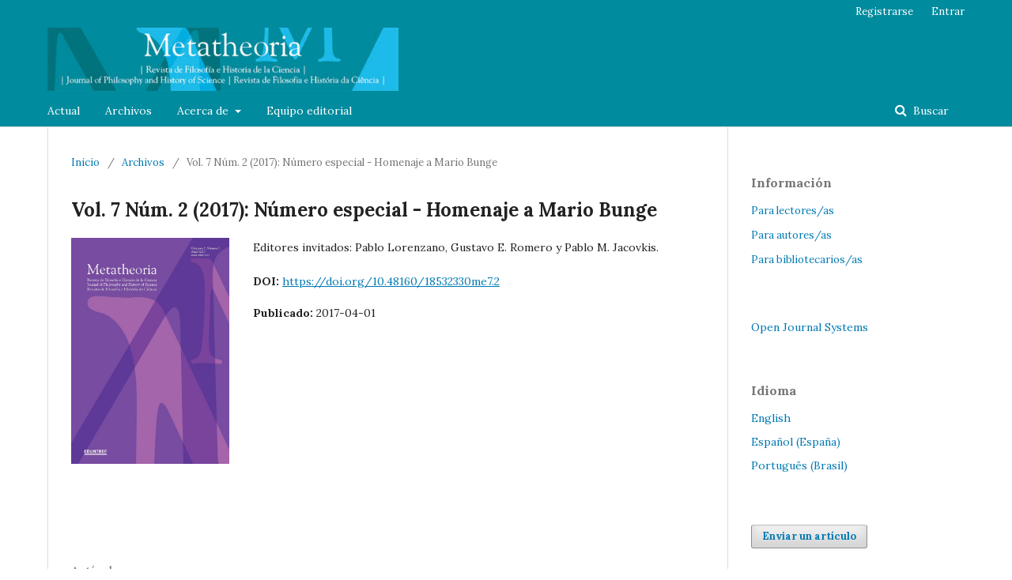

--- FILE ---
content_type: text/html; charset=utf-8
request_url: https://metatheoria.unq.edu.ar/index.php/m/issue/view/10
body_size: 4035
content:
	<!DOCTYPE html>
<html lang="es-ES" xml:lang="es-ES">
<head>
	<meta charset="utf-8">
	<meta name="viewport" content="width=device-width, initial-scale=1.0">
	<title>
		Vol. 7 Núm. 2 (2017): Número especial - Homenaje a Mario Bunge
							| Metatheoria – Revista de Filosofía e Historia de la Ciencia
			</title>

	
<meta name="generator" content="Open Journal Systems 3.2.1.4">
<link rel="alternate" type="application/atom+xml" href="https://metatheoria.unq.edu.ar/index.php/m/gateway/plugin/WebFeedGatewayPlugin/atom">
<link rel="alternate" type="application/rdf+xml" href="https://metatheoria.unq.edu.ar/index.php/m/gateway/plugin/WebFeedGatewayPlugin/rss">
<link rel="alternate" type="application/rss+xml" href="https://metatheoria.unq.edu.ar/index.php/m/gateway/plugin/WebFeedGatewayPlugin/rss2">
	<link rel="stylesheet" href="https://metatheoria.unq.edu.ar/index.php/m/$$$call$$$/page/page/css?name=stylesheet" type="text/css" /><link rel="stylesheet" href="//fonts.googleapis.com/css?family=Lora:400,400i,700,700i" type="text/css" /><link rel="stylesheet" href="https://cdnjs.cloudflare.com/ajax/libs/font-awesome/4.7.0/css/font-awesome.css?v=3.2.1.4" type="text/css" /><link rel="stylesheet" href="https://metatheoria.unq.edu.ar/public/journals/1/styleSheet.css?v=3.2.1.4" type="text/css" />
</head>
<body class="pkp_page_issue pkp_op_view has_site_logo" dir="ltr">

	<div class="pkp_structure_page">

				<header class="pkp_structure_head" id="headerNavigationContainer" role="banner">
						 <nav class="cmp_skip_to_content" aria-label="Salta a los enlaces de contenido">
	<a href="#pkp_content_main">Ir al contenido principal</a>
	<a href="#siteNav">Ir al menú de navegación principal</a>
		<a href="#pkp_content_footer">Ir al pie de página del sitio</a>
</nav>

			<div class="pkp_head_wrapper">

				<div class="pkp_site_name_wrapper">
					<button class="pkp_site_nav_toggle">
						<span>Open Menu</span>
					</button>
										<div class="pkp_site_name">
																<a href="						https://metatheoria.unq.edu.ar/index.php/m/index
					" class="is_img">
							<img src="https://metatheoria.unq.edu.ar/public/journals/1/pageHeaderLogoImage_es_ES.jpg" width="550" height="99" alt="Metatheoria" />
						</a>
										</div>
				</div>

				
				<nav class="pkp_site_nav_menu" aria-label="Navegación del sitio">
					<a id="siteNav"></a>
					<div class="pkp_navigation_primary_row">
						<div class="pkp_navigation_primary_wrapper">
																				<ul id="navigationPrimary" class="pkp_navigation_primary pkp_nav_list">
								<li class="">
				<a href="https://metatheoria.unq.edu.ar/index.php/m/issue/current">
					Actual
				</a>
							</li>
								<li class="">
				<a href="https://metatheoria.unq.edu.ar/index.php/m/issue/archive">
					Archivos
				</a>
							</li>
								<li class="">
				<a href="https://metatheoria.unq.edu.ar/index.php/m/about">
					Acerca de
				</a>
									<ul>
																					<li class="">
									<a href="https://metatheoria.unq.edu.ar/index.php/m/about">
										Sobre la revista
									</a>
								</li>
																												<li class="">
									<a href="https://metatheoria.unq.edu.ar/index.php/m/about/submissions">
										Envíos
									</a>
								</li>
																												<li class="">
									<a href="https://metatheoria.unq.edu.ar/index.php/m/about/privacy">
										Declaración de privacidad
									</a>
								</li>
																												<li class="">
									<a href="https://metatheoria.unq.edu.ar/index.php/m/about/contact">
										Contacto
									</a>
								</li>
																		</ul>
							</li>
								<li class="">
				<a href="https://metatheoria.unq.edu.ar/index.php/m/about/editorialTeam">
					Equipo editorial
				</a>
							</li>
			</ul>

				

																									
	<form class="pkp_search pkp_search_desktop" action="https://metatheoria.unq.edu.ar/index.php/m/search/search" method="get" role="search" aria-label="Búsqueda de artículos">
		<input type="hidden" name="csrfToken" value="849a554106de69590726c0885c7d13bf">
				
			<input name="query" value="" type="text" aria-label="Búsqueda">
		

		<button type="submit">
			Buscar
		</button>
		<div class="search_controls" aria-hidden="true">
			<a href="https://metatheoria.unq.edu.ar/index.php/m/search/search" class="headerSearchPrompt search_prompt" aria-hidden="true">
				Buscar
			</a>
			<a href="#" class="search_cancel headerSearchCancel" aria-hidden="true"></a>
			<span class="search_loading" aria-hidden="true"></span>
		</div>
	</form>
													</div>
					</div>
					<div class="pkp_navigation_user_wrapper" id="navigationUserWrapper">
							<ul id="navigationUser" class="pkp_navigation_user pkp_nav_list">
								<li class="profile">
				<a href="https://metatheoria.unq.edu.ar/index.php/m/user/register">
					Registrarse
				</a>
							</li>
								<li class="profile">
				<a href="https://metatheoria.unq.edu.ar/index.php/m/login">
					Entrar
				</a>
							</li>
										</ul>

					</div>
																			
	<form class="pkp_search pkp_search_mobile" action="https://metatheoria.unq.edu.ar/index.php/m/search/search" method="get" role="search" aria-label="Búsqueda de artículos">
		<input type="hidden" name="csrfToken" value="849a554106de69590726c0885c7d13bf">
				
			<input name="query" value="" type="text" aria-label="Búsqueda">
		

		<button type="submit">
			Buscar
		</button>
		<div class="search_controls" aria-hidden="true">
			<a href="https://metatheoria.unq.edu.ar/index.php/m/search/search" class="headerSearchPrompt search_prompt" aria-hidden="true">
				Buscar
			</a>
			<a href="#" class="search_cancel headerSearchCancel" aria-hidden="true"></a>
			<span class="search_loading" aria-hidden="true"></span>
		</div>
	</form>
									</nav>
			</div><!-- .pkp_head_wrapper -->
		</header><!-- .pkp_structure_head -->

						<div class="pkp_structure_content has_sidebar">
			<div class="pkp_structure_main" role="main">
				<a id="pkp_content_main"></a>

<div class="page page_issue">

				<nav class="cmp_breadcrumbs" role="navigation" aria-label="Usted está aquí:">
	<ol>
		<li>
			<a href="https://metatheoria.unq.edu.ar/index.php/m/index">
				Inicio
			</a>
			<span class="separator">/</span>
		</li>
		<li>
			<a href="https://metatheoria.unq.edu.ar/index.php/m/issue/archive">
				Archivos
			</a>
			<span class="separator">/</span>
		</li>
		<li class="current" aria-current="page">
			<span aria-current="page">
									Vol. 7 Núm. 2 (2017): Número especial - Homenaje a Mario Bunge
							</span>
		</li>
	</ol>
</nav>
		<h1>
			Vol. 7 Núm. 2 (2017): Número especial - Homenaje a Mario Bunge
		</h1>
			<div class="obj_issue_toc">

		
		<div class="heading">

									<a class="cover" href="https://metatheoria.unq.edu.ar/index.php/m/issue/view/10">
								<img src="https://metatheoria.unq.edu.ar/public/journals/1/cover_issue_10_es_ES.jpg" alt="					Ver Vol. 7 Núm. 2 (2017): Número especial - Homenaje a Mario Bunge
				">
			</a>
		
							<div class="description">
				<p>Editores invitados: Pablo Lorenzano, Gustavo E. Romero y Pablo M. Jacovkis.</p>
			</div>
		
																		<div class="pub_id doi">
					<span class="type">
						DOI:
					</span>
					<span class="id">
													<a href="https://doi.org/10.48160/18532330me7.2">
								https://doi.org/10.48160/18532330me7.2
							</a>
											</span>
				</div>
					
							<div class="published">
				<span class="label">
					Publicado:
				</span>
				<span class="value">
					2017-04-01
				</span>
			</div>
			</div>

		
		<div class="sections">
			<div class="section">
									<h2>
					Artículos
				</h2>
						<ul class="cmp_article_list articles">
									<li>
						
	
<div class="obj_article_summary">
	
	<h3 class="title">
		<a id="article-147" href="https://metatheoria.unq.edu.ar/index.php/m/article/view/147">
			Introducción
					</a>
	</h3>

		<div class="meta">
				<div class="authors">
			Pablo Lorenzano
		</div>
		
							<div class="pages">
				1-2
			</div>
		
		
	</div>
	
			<ul class="galleys_links">
																									<li>
																										
	
							

<a class="obj_galley_link pdf" href="https://metatheoria.unq.edu.ar/index.php/m/article/view/147/188" aria-labelledby=article-147>

		
	PDF

	</a>
				</li>
					</ul>
	
	
</div>
					</li>
									<li>
						
	
<div class="obj_article_summary">
	
	<h3 class="title">
		<a id="article-148" href="https://metatheoria.unq.edu.ar/index.php/m/article/view/148">
			Imagen de Mario Bunge
					</a>
	</h3>

		<div class="meta">
				<div class="authors">
			Gustavo E. Romero, Pablo M. Jacovkis
		</div>
		
							<div class="pages">
				3-16
			</div>
		
		
	</div>
	
			<ul class="galleys_links">
																									<li>
																										
	
							

<a class="obj_galley_link pdf" href="https://metatheoria.unq.edu.ar/index.php/m/article/view/148/189" aria-labelledby=article-148>

		
	PDF

	</a>
				</li>
					</ul>
	
	
</div>
					</li>
									<li>
						
	
<div class="obj_article_summary">
	
	<h3 class="title">
		<a id="article-149" href="https://metatheoria.unq.edu.ar/index.php/m/article/view/149">
			El concepto de existencia en matemáticas
					</a>
	</h3>

		<div class="meta">
				<div class="authors">
			Pablo M. Jacovkis
		</div>
		
							<div class="pages">
				17-23
			</div>
		
		
	</div>
	
			<ul class="galleys_links">
																									<li>
																										
	
							

<a class="obj_galley_link pdf" href="https://metatheoria.unq.edu.ar/index.php/m/article/view/149/190" aria-labelledby=article-149>

		
	PDF (English)

	</a>
				</li>
					</ul>
	
	
</div>
					</li>
									<li>
						
	
<div class="obj_article_summary">
	
	<h3 class="title">
		<a id="article-150" href="https://metatheoria.unq.edu.ar/index.php/m/article/view/150">
			Verdad y relevancia
					</a>
	</h3>

		<div class="meta">
				<div class="authors">
			Gustavo E. Romero
		</div>
		
							<div class="pages">
				25-30
			</div>
		
		
	</div>
	
			<ul class="galleys_links">
																									<li>
																										
	
							

<a class="obj_galley_link pdf" href="https://metatheoria.unq.edu.ar/index.php/m/article/view/150/191" aria-labelledby=article-150>

		
	PDF (English)

	</a>
				</li>
					</ul>
	
	
</div>
					</li>
									<li>
						
	
<div class="obj_article_summary">
	
	<h3 class="title">
		<a id="article-151" href="https://metatheoria.unq.edu.ar/index.php/m/article/view/151">
			Sobre la relevancia de la tesis de Turing
					</a>
	</h3>

		<div class="meta">
				<div class="authors">
			Aldana D’Andrea
		</div>
		
							<div class="pages">
				31-38
			</div>
		
		
	</div>
	
			<ul class="galleys_links">
																									<li>
																										
	
							

<a class="obj_galley_link pdf" href="https://metatheoria.unq.edu.ar/index.php/m/article/view/151/192" aria-labelledby=article-151>

		
	PDF

	</a>
				</li>
					</ul>
	
	
</div>
					</li>
									<li>
						
	
<div class="obj_article_summary">
	
	<h3 class="title">
		<a id="article-152" href="https://metatheoria.unq.edu.ar/index.php/m/article/view/152">
			La Mecánica Cuántica Ortodoxa: una teoría tan exitosa como incoherente
					</a>
	</h3>

		<div class="meta">
				<div class="authors">
			María Esther Burgos
		</div>
		
							<div class="pages">
				39-46
			</div>
		
		
	</div>
	
			<ul class="galleys_links">
																									<li>
																										
	
							

<a class="obj_galley_link pdf" href="https://metatheoria.unq.edu.ar/index.php/m/article/view/152/193" aria-labelledby=article-152>

		
	PDF

	</a>
				</li>
					</ul>
	
	
</div>
					</li>
									<li>
						
	
<div class="obj_article_summary">
	
	<h3 class="title">
		<a id="article-153" href="https://metatheoria.unq.edu.ar/index.php/m/article/view/153">
			Sobre la inconsistencia de la interpretación de Everett de la mecánica cuántica
					</a>
	</h3>

		<div class="meta">
				<div class="authors">
			Luciano Combi, Gustavo E. Romero
		</div>
		
							<div class="pages">
				47-53
			</div>
		
		
	</div>
	
			<ul class="galleys_links">
																									<li>
																										
	
							

<a class="obj_galley_link pdf" href="https://metatheoria.unq.edu.ar/index.php/m/article/view/153/194" aria-labelledby=article-153>

		
	PDF

	</a>
				</li>
					</ul>
	
	
</div>
					</li>
									<li>
						
	
<div class="obj_article_summary">
	
	<h3 class="title">
		<a id="article-154" href="https://metatheoria.unq.edu.ar/index.php/m/article/view/154">
			Confusiones de interpretación en mecánica cuántica elemental
					</a>
	</h3>

		<div class="meta">
				<div class="authors">
			Federico G. Lopez Armengol, Gustavo E. Romero
		</div>
		
							<div class="pages">
				55-60
			</div>
		
		
	</div>
	
			<ul class="galleys_links">
																									<li>
																										
	
							

<a class="obj_galley_link pdf" href="https://metatheoria.unq.edu.ar/index.php/m/article/view/154/195" aria-labelledby=article-154>

		
	PDF (English)

	</a>
				</li>
					</ul>
	
	
</div>
					</li>
							</ul>
				</div>
		</div><!-- .sections -->
</div>
	</div>

	</div><!-- pkp_structure_main -->

									<div class="pkp_structure_sidebar left" role="complementary" aria-label="Barra lateral">
				<div class="pkp_block block_information">
	<h2 class="title">Información</h2>
	<div class="content">
		<ul>
							<li>
					<a href="https://metatheoria.unq.edu.ar/index.php/m/information/readers">
						Para lectores/as
					</a>
				</li>
										<li>
					<a href="https://metatheoria.unq.edu.ar/index.php/m/information/authors">
						Para autores/as
					</a>
				</li>
										<li>
					<a href="https://metatheoria.unq.edu.ar/index.php/m/information/librarians">
						Para bibliotecarios/as
					</a>
				</li>
					</ul>
	</div>
</div>
<div class="pkp_block block_developed_by">
	<h2 class="pkp_screen_reader">
		Desarrollado por
	</h2>

	<div class="content">
		<a href="http://pkp.sfu.ca/ojs/">
			Open Journal Systems
		</a>
	</div>
</div>
<div class="pkp_block block_language">
	<h2 class="title">
		Idioma
	</h2>

	<div class="content">
		<ul>
							<li class="locale_en_US" lang="en-US">
					<a href="https://metatheoria.unq.edu.ar/index.php/m/user/setLocale/en_US?source=%2Findex.php%2Fm%2Fissue%2Fview%2F10">
						English
					</a>
				</li>
							<li class="locale_es_ES current" lang="es-ES">
					<a href="https://metatheoria.unq.edu.ar/index.php/m/user/setLocale/es_ES?source=%2Findex.php%2Fm%2Fissue%2Fview%2F10">
						Español (España)
					</a>
				</li>
							<li class="locale_pt_BR" lang="pt-BR">
					<a href="https://metatheoria.unq.edu.ar/index.php/m/user/setLocale/pt_BR?source=%2Findex.php%2Fm%2Fissue%2Fview%2F10">
						Português (Brasil)
					</a>
				</li>
					</ul>
	</div>
</div><!-- .block_language -->
<div class="pkp_block block_make_submission">
	<h2 class="pkp_screen_reader">
		Enviar un artículo
	</h2>

	<div class="content">
		<a class="block_make_submission_link" href="https://metatheoria.unq.edu.ar/index.php/m/about/submissions">
			Enviar un artículo
		</a>
	</div>
</div>
<div class="pkp_block block_web_feed">
	<h2 class="title">Número actual</h2>
	<div class="content">
		<ul>
			<li>
				<a href="https://metatheoria.unq.edu.ar/index.php/m/gateway/plugin/WebFeedGatewayPlugin/atom">
					<img src="https://metatheoria.unq.edu.ar/lib/pkp/templates/images/atom.svg" alt="Logo Atom">
				</a>
			</li>
			<li>
				<a href="https://metatheoria.unq.edu.ar/index.php/m/gateway/plugin/WebFeedGatewayPlugin/rss2">
					<img src="https://metatheoria.unq.edu.ar/lib/pkp/templates/images/rss20_logo.svg" alt="Logo RSS2">
				</a>
			</li>
			<li>
				<a href="https://metatheoria.unq.edu.ar/index.php/m/gateway/plugin/WebFeedGatewayPlugin/rss">
					<img src="https://metatheoria.unq.edu.ar/lib/pkp/templates/images/rss10_logo.svg" alt="Logo RSS1">
				</a>
			</li>
		</ul>
	</div>
</div>

			</div><!-- pkp_sidebar.left -->
			</div><!-- pkp_structure_content -->

<div class="pkp_structure_footer_wrapper" role="contentinfo">
	<a id="pkp_content_footer"></a>

	<div class="pkp_structure_footer">

					<div class="pkp_footer_content">
				<p style="margin: 0cm; text-align: justify;">EDUNTREF – Editorial de la Universidad Nacional de Tres de Febrero. Centro Cultural Borges, Viamonte esq. San Martín 3p. (C1053ABK) Ciudad de Buenos Aires, Argentina.</p>
<p style="margin: 0cm; text-align: justify;">Editorial de la Universidad Nacional de Quilmes. Roque Sáenz Peña 352, (B1876BXD) Bernal, Provincia de Buenos Aires, Argentina.</p>
<p style="margin: 0cm; text-align: justify;">www.metatheoria.unq.edu.ar. ISSN 1853-2322 (Impresa), ISSN 1853-2330 (En línea).</p>
<p style="font-weight: 400;"><a href="https://twitter.com/Metatheoria1" target="_blank" rel="noopener"><img src="https://www.metatheoria.com.ar/public/site/images/Administrador/social-twitter-38.png" alt="" width="32" height="32" /></a>    <a href="https://www.facebook.com/Metatheoria-Revista-de-filosof%C3%ADa-e-historia-de-la-ciencia-116204613548814" target="_blank" rel="noopener"><img src="https://www.metatheoria.com.ar/public/site/images/Administrador/social-facebook-fb-35.png" alt="" width="32" height="32" /></a></p>
<p style="font-weight: 400;"> </p>
			</div>
		
		<div class="pkp_brand_footer" role="complementary">
			<a href="https://metatheoria.unq.edu.ar/index.php/m/about/aboutThisPublishingSystem">
				<img alt="Más información acerca del sistema de publicación, de la plataforma y del flujo de trabajo de OJS/PKP." src="https://metatheoria.unq.edu.ar/templates/images/ojs_brand.png">
			</a>
		</div>
	</div>
</div><!-- pkp_structure_footer_wrapper -->

</div><!-- pkp_structure_page -->

<script src="//ajax.googleapis.com/ajax/libs/jquery/3.3.1/jquery.min.js?v=3.2.1.4" type="text/javascript"></script><script src="//ajax.googleapis.com/ajax/libs/jqueryui/1.12.0/jquery-ui.min.js?v=3.2.1.4" type="text/javascript"></script><script src="https://metatheoria.unq.edu.ar/lib/pkp/js/lib/jquery/plugins/jquery.tag-it.js?v=3.2.1.4" type="text/javascript"></script><script src="https://metatheoria.unq.edu.ar/plugins/themes/default/js/lib/popper/popper.js?v=3.2.1.4" type="text/javascript"></script><script src="https://metatheoria.unq.edu.ar/plugins/themes/default/js/lib/bootstrap/util.js?v=3.2.1.4" type="text/javascript"></script><script src="https://metatheoria.unq.edu.ar/plugins/themes/default/js/lib/bootstrap/dropdown.js?v=3.2.1.4" type="text/javascript"></script><script src="https://metatheoria.unq.edu.ar/plugins/themes/default/js/main.js?v=3.2.1.4" type="text/javascript"></script>


</body>
</html>
